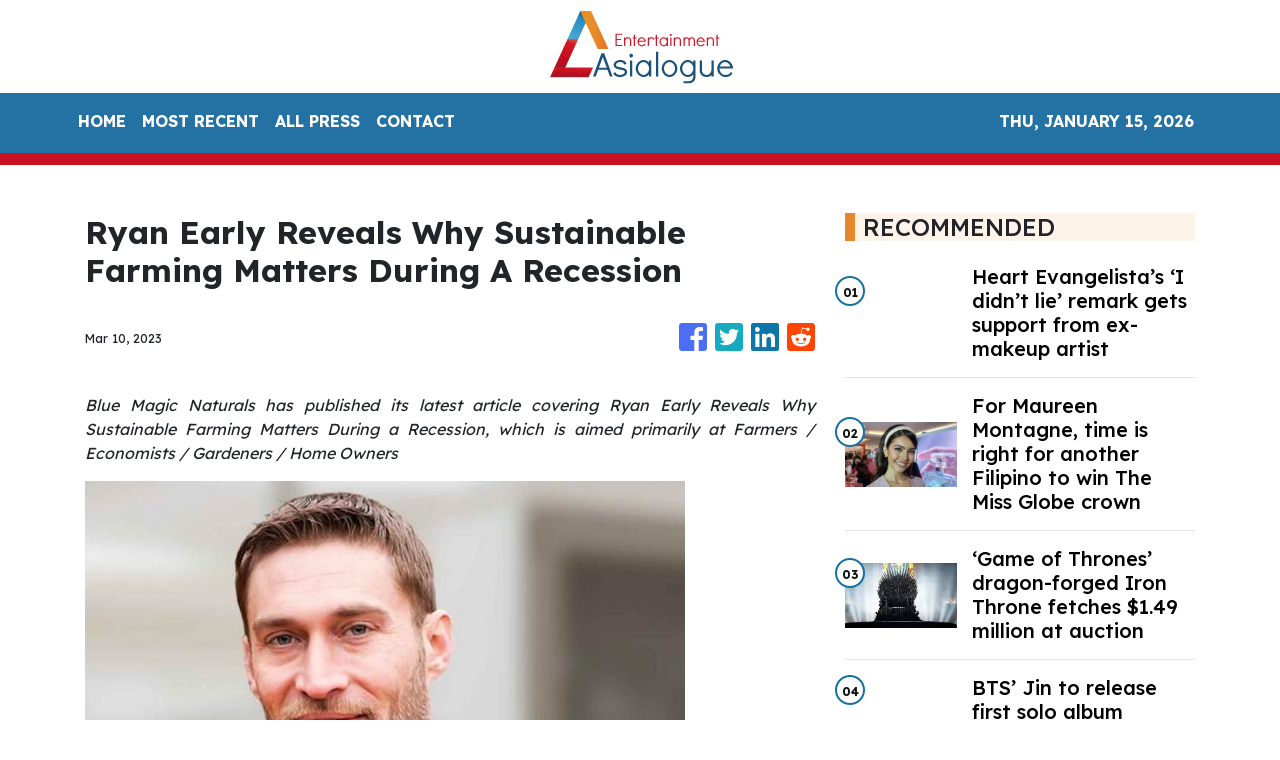

--- FILE ---
content_type: text/html; charset=utf-8
request_url: https://us-central1-vertical-news-network.cloudfunctions.net/get/fetch-include-rss
body_size: 22652
content:
[
  {
    "id": 58515213,
    "title": "Heart Evangelista’s ‘I didn’t lie’ remark gets support from ex-makeup artist",
    "summary": "Heart Evangelista dropped an intriguing remark about how she “did not lie,” eliciting a response from her former makeup artist and close friend Albert Kurniawan who vouched for it. The actress-fashion personality showed a photo of herself with her pet dog Panda through her Instagram page on Sunday, Oct. 13. While such a post is",
    "slug": "heart-evangelistas-i-didnt-lie-remark-gets-support-from-exmakeup-artist",
    "link": "https://entertainment.inquirer.net/581387/heart-evangelistas-i-didnt-lie-remark-gets-support-from-ex-makeup-artist",
    "date_published": "2024-10-15T11:02:11.000Z",
    "images": "https://entertainment.inquirer.net/files/2023/07/dotnet-banner-2023-07-31T140340.339.png",
    "categories": "1,10,11,61,1055",
    "img_id": "0",
    "caption": "",
    "country": "Philippines",
    "source_type": "rss",
    "source": "Inquirer.net"
  },
  {
    "id": 58502015,
    "title": "For Maureen Montagne, time is right for another Filipino to win The Miss Globe crown",
    "summary": "Since Ann Lorraine Colis won the title at The Miss Globe pageant in 2015, the Philippines has consistently garnered placements. But after her, only Maureen Montagne brought the crown back to the country in 2021. Montagne, who has had a colorful pageant “career” in both the Philippines and the United States before finally clinching her",
    "slug": "for-maureen-montagne-time-is-right-for-another-filipino-to-win-the-miss-globe-crown",
    "link": "https://entertainment.inquirer.net/581388/for-maureen-montagne-time-is-right-for-another-filipino-to-win-the-miss-globe-crown",
    "date_published": "2024-10-15T09:29:28.000Z",
    "images": "https://entertainment.inquirer.net/files/2024/10/4C6A1592-0BE0-4450-BC8C-1CA90909A672.jpeg",
    "categories": "1,10,11,61,1055",
    "img_id": "0",
    "caption": "",
    "country": "Philippines",
    "source_type": "rss",
    "source": "Inquirer.net"
  },
  {
    "id": 58502016,
    "title": "‘Game of Thrones’ dragon-forged Iron Throne fetches $1.49 million at auction",
    "summary": "“Game of Thrones” fans came out in droves to bid on hundreds of costumes, props and other items from the series in an auction that raked in over $21 million. From Thursday through Saturday, the Heritage Auctions event in Dallas featured over 900 lots including suits of armor, swords and weapons, jewelry and several other items of significance",
    "slug": "game-of-thrones-dragonforged-iron-throne-fetches-149-million-at-auction",
    "link": "https://entertainment.inquirer.net/581379/game-of-thrones-dragon-forged-iron-throne-fetches-1-49-million-at-auction",
    "date_published": "2024-10-15T08:37:04.000Z",
    "images": "https://entertainment.inquirer.net/files/2024/10/108B6395-DD4E-4AEB-9001-353939BDB4A6.jpeg",
    "categories": "1,10,11,61,1055",
    "img_id": "0",
    "caption": "",
    "country": "Philippines",
    "source_type": "rss",
    "source": "Inquirer.net"
  },
  {
    "id": 58502017,
    "title": "BTS’ Jin to release first solo album ‘Happy’ on Nov. 15",
    "summary": "BTS’ Jin is set to release his first solo album “Happy” on Nov. 15, two years after making his debut as a soloist. Jin’s solo album was announced by his agency BigHit Music in a Weverse statement on Monday night, Oct. 14. While details on its concept are yet to be revealed, the label said",
    "slug": "bts-jin-to-release-first-solo-album-happy-on-nov-15",
    "link": "https://entertainment.inquirer.net/581359/bts-jin-to-release-first-solo-album-happy-on-nov-15",
    "date_published": "2024-10-15T08:21:35.000Z",
    "images": "https://entertainment.inquirer.net/files/2024/10/BTS-Jin-album-Happy-10152024.png",
    "categories": "1,10,11,61,1055",
    "img_id": "0",
    "caption": "",
    "country": "Philippines",
    "source_type": "rss",
    "source": "Inquirer.net"
  },
  {
    "id": 58539787,
    "title": "Juan Karlos to headline first major concert at MOA Arena",
    "summary": "Celebrating his 10th anniversary in the industry, young OPM hitmaker Juan Karlos is scheduled to headline his first major concert titled “Juan Karlos LIVE” on Nov. 29 at the SM Mall of Asia Arena.",
    "slug": "juan-karlos-to-headline-first-major-concert-at-moa-arena",
    "link": "https://mb.com.ph/2024/10/15/juan-karlos-to-headline-first-major-concert-at-moa-arena",
    "date_published": "2024-10-15T06:51:10.000Z",
    "images": "https://images.mb.com.ph/production/Screenshot_2024_10_15_at_2_50_12_PM_c9585b0816.png",
    "categories": "1,10,11,61,1055",
    "img_id": "0",
    "caption": "",
    "country": "Philippines",
    "source_type": "rss",
    "source": "Manila Bulletin"
  },
  {
    "id": 58539788,
    "title": "Katrina Velarde shines at SiKAT V.3: A dazzling celebration of iconic male hits, reimagined",
    "summary": "In an unforgettable evening of music, Katrina Velarde once again proved her brilliance at SiKAT V.3, delivering a captivating performance filled with soulful renditions, powerful duets, and well-loved classics.",
    "slug": "katrina-velarde-shines-at-sikat-v3-a-dazzling-celebration-of-iconic-male-hits-reimagined",
    "link": "https://mb.com.ph/2024/10/15/katrina-velarde-shines-at-si-kat-v-3-a-dazzling-celebration-of-iconic-male-hits-reimagined",
    "date_published": "2024-10-15T06:39:16.000Z",
    "images": "https://images.mb.com.ph/production/Screenshot_2024_10_15_at_2_38_56_PM_bcdb8625d7.png",
    "categories": "1,10,11,61,1055",
    "img_id": "0",
    "caption": "",
    "country": "Philippines",
    "source_type": "rss",
    "source": "Manila Bulletin"
  },
  {
    "id": 58539789,
    "title": "GOSSIP GIRL: Direk Nijel de Mesa changes name, launches new actors",
    "summary": "Coming from his win as Best International Film Director for his movie \"Malditas in Maldives\" at the 2024 Jinseo Arigato International Film Festival, Direk Njel de Mesa threw a big “Change Name Party” to members of the press, industry bigwigs, actors, directors, and musicians.",
    "slug": "gossip-girl-direk-nijel-de-mesa-changes-name-launches-new-actors",
    "link": "https://mb.com.ph/2024/10/15/gossip-girl-direk-nijel-de-mesa-changes-name-launches-new-actors",
    "date_published": "2024-10-15T06:17:47.000Z",
    "images": "https://images.mb.com.ph/production/Screenshot_2024_10_15_at_2_08_25_PM_bcf502f9d9.png",
    "categories": "1,10,11,61,1055",
    "img_id": "0",
    "caption": "",
    "country": "Philippines",
    "source_type": "rss",
    "source": "Manila Bulletin"
  },
  {
    "id": 58527991,
    "title": "Kathryn Bernardo: Who Is the Mystery Guy in her Latest TikTok Video?",
    "summary": "Actress Kathryn Bernardo’s TikTok Video Hooks Netizens KATHRYN BERNARDO – The “Hello, Love, Again” actress took to TikTok a video that showed the hand of a mystery guy. One of the brightest stars in the Philippine showbiz industry now is Kathryn. Undeniably, at a young age, she is the celebrity who many people wish to ... Read more\nThe post Kathryn Bernardo: Who Is the Mystery Guy in her Latest TikTok Video? appeared first on PhilNews.",
    "slug": "kathryn-bernardo-who-is-the-mystery-guy-in-her-latest-tiktok-video",
    "link": "https://philnews.ph/2024/10/15/kathryn-bernardo-who-is-mystery-guy-latest-tiktok-video/",
    "date_published": "2024-10-15T05:30:29.000Z",
    "images": "",
    "categories": "1,10,11,61,1055",
    "img_id": "0",
    "caption": "",
    "country": "Philippines",
    "source_type": "rss",
    "source": "Philippine News"
  },
  {
    "id": 58515224,
    "title": "Kathryn Bernardo, Alden Richards Talk about Closeness while doing “Hello, Love Again”",
    "summary": "Alden Richards, Kathryn Bernardo More Comfortable Talking Now Kathryn Bernardo and Alden Richards compared their closeness when they filmed “Hello, Love, Goodbye” and “Hello, Love, Again”. Countless people await the release of Hello, Love, Again, the sequel of the 2019 hit film Hello, Love, Goodbye starred by Kathryn and Alden. It was directed by Cathy ... Read more\nThe post Kathryn Bernardo, Alden Richards Talk about Closeness while doing “Hello, Love Again” appeared first on PhilNews.",
    "slug": "kathryn-bernardo-alden-richards-talk-about-closeness-while-doing-hello-love-again",
    "link": "https://philnews.ph/2024/10/15/kathryn-bernardo-alden-richards-talk-about-closeness-doing-hello-love-again/",
    "date_published": "2024-10-15T03:02:40.000Z",
    "images": "",
    "categories": "1,10,11,61,1055",
    "img_id": "0",
    "caption": "",
    "country": "Philippines",
    "source_type": "rss",
    "source": "Philippine News"
  },
  {
    "id": 58462894,
    "title": "‘Request Sa Radyo’ is a reflection of how pain wrestles with solitude",
    "summary": "The first few minutes of “Request Sa Radyo” starts with an everyday routine. A woman — bundled up in winter clothes after a busy work day — returns home and sighs. But while being exhausted after a long day is nothing new, her deadpan expression and lifeless eyes, show the difficulty of navigating isolation and",
    "slug": "request-sa-radyo-is-a-reflection-of-how-pain-wrestles-with-solitude",
    "link": "https://entertainment.inquirer.net/581213/request-sa-radyo-is-a-reflection-of-how-pain-wrestles-with-solitude",
    "date_published": "2024-10-15T02:34:43.000Z",
    "images": "https://entertainment.inquirer.net/files/2024/10/Request-Sa-Radyo-Lea-Salonga-10142024-scaled.jpg",
    "categories": "1,10,11,61,1055",
    "img_id": "0",
    "caption": "",
    "country": "Philippines",
    "source_type": "rss",
    "source": "Inquirer.net"
  },
  {
    "id": 58515225,
    "title": "Seventeen’s new album ‘Spill the Feels’ sells 2.49 million copies on first day of release  ",
    "summary": "K-pop group Seventeen’s new mini-album “Spill the Feels” sold 2.49 million copies on the first day of release.",
    "slug": "seventeens-new-album-spill-the-feels-sells-249-million-copies-on-first-day-of-release-",
    "link": "https://mb.com.ph/2024/10/15/seventeen-s-new-album-spill-the-feels-sells-2-49-million-copies-on-first-day-of-release",
    "date_published": "2024-10-15T02:14:28.000Z",
    "images": "https://images.mb.com.ph/production/1_SEVENTEEN_Photo_credit_PLEDIS_Entertainment_A_563002016b.jpg",
    "categories": "1,10,11,61,1055",
    "img_id": "0",
    "caption": "",
    "country": "Philippines",
    "source_type": "rss",
    "source": "Manila Bulletin"
  },
  {
    "id": 58502018,
    "title": "Ogie Diaz Show Title ‘QuizMosa Same As TiktoClock Segment",
    "summary": "Ogie Diaz has a new show on TV5 Talent manager-vlogger Ogie Diaz recently announced that he has a new show titled Quizmosa and this is the same as the title of the segment in the Kapuso morning variety show TiktoClock. From being a YouTuber, with his showbiz talk show Showbiz Update, Ogie is set to ... Read more\nThe post Ogie Diaz Show Title ‘QuizMosa Same As TiktoClock Segment appeared first on PhilNews.",
    "slug": "ogie-diaz-show-title-quizmosa-same-as-tiktoclock-segment",
    "link": "https://philnews.ph/2024/10/15/ogie-diaz-show-title-quizmosa-same-as-tiktoclock-segment/",
    "date_published": "2024-10-15T01:37:46.000Z",
    "images": "",
    "categories": "1,10,11,61,1055",
    "img_id": "0",
    "caption": "",
    "country": "Philippines",
    "source_type": "rss",
    "source": "Philippine News"
  },
  {
    "id": 58502020,
    "title": "Disney+’s ‘Light Shop Keeper,’ starring Ju Ji-hoon, Park Bo-young, to debut in December",
    "summary": "Disney+ will premiere the supernatural mystery Korean drama “Light Shop Keeper” starring Ju Ji-hoon and Park Bo-young in December.",
    "slug": "disneys-light-shop-keeper-starring-ju-jihoon-park-boyoung-to-debut-in-december",
    "link": "https://mb.com.ph/2024/10/15/disney-s-light-shop-keeper-starring-ju-ji-hoon-park-bo-young-to-debut-in-december",
    "date_published": "2024-10-15T01:12:31.000Z",
    "images": "https://images.mb.com.ph/production/Light_Shop_Keeper1_80363483bf.jpg",
    "categories": "1,10,11,61,1055",
    "img_id": "0",
    "caption": "",
    "country": "Philippines",
    "source_type": "rss",
    "source": "Manila Bulletin"
  },
  {
    "id": 58462895,
    "title": "Marina Benipayo on dealing with depression",
    "summary": "Thank you for asking how I felt during those times,” said actress-ramp model Marina Benipayo when Lifestyle sought her for an interview a few weeks after actor Ricardo Cepeda, her partner of 13 years, was released following an 11-month incarceration. “Whenever anyone would ask how Richard was, I would say, ‘He’s okay but we cannot",
    "slug": "marina-benipayo-on-dealing-with-depression",
    "link": "https://entertainment.inquirer.net/581310/marina-benipayo-on-dealing-with-depression",
    "date_published": "2024-10-15T00:20:43.000Z",
    "images": "https://entertainment.inquirer.net/files/2024/10/Marina-Benipayo-15October2024.jpg",
    "categories": "1,10,11,61,1055",
    "img_id": "0",
    "caption": "",
    "country": "Philippines",
    "source_type": "rss",
    "source": "Inquirer.net"
  },
  {
    "id": 58502021,
    "title": "K-pop idol group ENHYPEN to make comeback in November ",
    "summary": "K-pop boy band ENHYPEN announced their comeback next month.",
    "slug": "kpop-idol-group-enhypen-to-make-comeback-in-november-",
    "link": "https://mb.com.ph/2024/10/15/k-pop-idol-group-enhypen-to-make-comeback-in-november",
    "date_published": "2024-10-15T00:20:09.000Z",
    "images": "https://images.mb.com.ph/production/ENHYPEN_1_0320985745.jpg",
    "categories": "1,10,11,61,1055",
    "img_id": "0",
    "caption": "",
    "country": "Philippines",
    "source_type": "rss",
    "source": "Manila Bulletin"
  },
  {
    "id": 58462896,
    "title": "Love Knots, October 15, 2024",
    "summary": "",
    "slug": "love-knots-october-15-2024",
    "link": "https://entertainment.inquirer.net/581304/love-knots-october-15-2024",
    "date_published": "2024-10-15T00:15:48.000Z",
    "images": "https://entertainment.inquirer.net/files/2024/10/LoveKnots10152024.jpg",
    "categories": "1,10,11,61,1055",
    "img_id": "0",
    "caption": "",
    "country": "Philippines",
    "source_type": "rss",
    "source": "Inquirer.net"
  },
  {
    "id": 58462897,
    "title": "Tuldok, October 15, 2024",
    "summary": "",
    "slug": "tuldok-october-15-2024",
    "link": "https://entertainment.inquirer.net/581306/tuldok-october-15-2024",
    "date_published": "2024-10-15T00:10:50.000Z",
    "images": "https://entertainment.inquirer.net/files/2024/10/ItoTuldok10152024.jpg",
    "categories": "1,10,11,61,1055",
    "img_id": "0",
    "caption": "",
    "country": "Philippines",
    "source_type": "rss",
    "source": "Inquirer.net"
  },
  {
    "id": 58462898,
    "title": "Crazy Jhenny, October 15, 2024",
    "summary": "",
    "slug": "crazy-jhenny-october-15-2024",
    "link": "https://entertainment.inquirer.net/581298/crazy-jhenny-october-15-2024",
    "date_published": "2024-10-15T00:05:56.000Z",
    "images": "https://entertainment.inquirer.net/files/2024/10/CrazyJhenny10152024-scaled.jpg",
    "categories": "1,10,11,61,1055",
    "img_id": "0",
    "caption": "",
    "country": "Philippines",
    "source_type": "rss",
    "source": "Inquirer.net"
  },
  {
    "id": 58502019,
    "title": "KC Concepcion Reveals Secret to Transformation: See Her Effective Workout Routine",
    "summary": "KC Concepcion Shares Effective Workout Routine KC CONCEPCION – Actress and singer KC Concepcion revealed her effective workout routine. KC Concepcion, a well-known actress, endorser, businesswoman, and vlogger in the Philippines, has recently shared insights into her fitness journey through her Instagram account. As the daughter of Philippine entertainment icons Sharon Cuneta and Gabby Concepcion, ... Read more\nThe post KC Concepcion Reveals Secret to Transformation: See Her Effective Workout Routine appeared first on PhilNews.",
    "slug": "kc-concepcion-reveals-secret-to-transformation-see-her-effective-workout-routine",
    "link": "https://philnews.ph/2024/10/15/kc-concepcion-reveals-secret-to-transformation-see-her-effective-workout-routine/",
    "date_published": "2024-10-15T00:02:48.000Z",
    "images": "",
    "categories": "1,10,11,61,1055",
    "img_id": "0",
    "caption": "",
    "country": "Philippines",
    "source_type": "rss",
    "source": "Philippine News"
  },
  {
    "id": 58502022,
    "title": "Alex Gonzaga ready to have a baby: 'Anytime pwede na po tayong mabuntis'",
    "summary": "Actress and social media darling Alex Gonzaga has expressed her readiness to start a family after undergoing a series of recent tests to ensure her health and well-being.",
    "slug": "alex-gonzaga-ready-to-have-a-baby-anytime-pwede-na-po-tayong-mabuntis",
    "link": "https://mb.com.ph/2024/10/14/alex-gonzaga-ready-to-have-a-baby-anytime-pwede-na-po-tayong-mabuntis",
    "date_published": "2024-10-14T23:58:49.000Z",
    "images": "https://images.mb.com.ph/production/Screenshot_2024_10_15_at_7_56_19_AM_84634fc4c9.png",
    "categories": "1,10,11,61,1055",
    "img_id": "0",
    "caption": "",
    "country": "Philippines",
    "source_type": "rss",
    "source": "Manila Bulletin"
  },
  {
    "id": 58502023,
    "title": "WATCH: Forest Lake 'Paliwanag' set to light up our view on memorial parks",
    "summary": "There are few topics that are regarded by Filipinos with more unease and discomfort than the process of death and dying. End-of-life concerns are often glossed over in a culture that appears more engaged in rituals that celebrate life and longevity.",
    "slug": "watch-forest-lake-paliwanag-set-to-light-up-our-view-on-memorial-parks",
    "link": "https://mb.com.ph/2024/10/14/watch-forest-lake-paliwanag-set-to-light-up-our-view-on-memorial-parks",
    "date_published": "2024-10-14T23:52:00.000Z",
    "images": "https://images.mb.com.ph/production/11_4688c71d5a.jpg",
    "categories": "1,10,11,61,1055",
    "img_id": "0",
    "caption": "",
    "country": "Philippines",
    "source_type": "rss",
    "source": "Manila Bulletin"
  },
  {
    "id": 58488810,
    "title": "Liza Soberano’s Jaw-Dropping Hair Transformation Leaves Fans in Awe",
    "summary": "Liza Soberano Drastic Change In Hairstyle Becomes Hot Topic LIZA SOBERANO – Fil-Am actress Liza Soberano’s short hair look for the Preview leaves fans in awe. Liza Soberano has once again captured the attention of netizens, causing a social media frenzy with her latest transformation. On October 14, 2024, a video of the actress sporting ... Read more\nThe post Liza Soberano’s Jaw-Dropping Hair Transformation Leaves Fans in Awe appeared first on PhilNews.",
    "slug": "liza-soberanos-jawdropping-hair-transformation-leaves-fans-in-awe",
    "link": "https://philnews.ph/2024/10/15/liza-soberano-jaw-dropping-hair-transformation-leaves-fans-in-awe/",
    "date_published": "2024-10-14T23:38:35.000Z",
    "images": "",
    "categories": "1,10,11,61,1055",
    "img_id": "0",
    "caption": "",
    "country": "Philippines",
    "source_type": "rss",
    "source": "Philippine News"
  },
  {
    "id": 58488812,
    "title": "LANY in Manila: 'This is the biggest show of our lives! Mahal kita sobra!' ",
    "summary": "From making headlines at music festivals in 2017 to making a debut at their biggest venue yet, LANY gave their Filipino fans a night to remember as they performed their hits at the Philippine Arena in Bulacan on Saturday, Oct. 12.",
    "slug": "lany-in-manila-this-is-the-biggest-show-of-our-lives-mahal-kita-sobra-",
    "link": "https://mb.com.ph/2024/10/14/lany-in-manila-this-is-the-biggest-show-of-our-lives-mahal-kita-sobra-1",
    "date_published": "2024-10-14T23:07:06.000Z",
    "images": "https://images.mb.com.ph/production/Pau_Klein_of_LANY_e8363de335.jpg",
    "categories": "1,10,11,61,1055",
    "img_id": "0",
    "caption": "",
    "country": "Philippines",
    "source_type": "rss",
    "source": "Manila Bulletin"
  },
  {
    "id": 58488811,
    "title": "Kathryn Bernardo’s New TikTok Video Goes Viral",
    "summary": "Watch Kathryn Bernardo’s New TikTok Video Here KATHRYN BERNARDO – The new TikTok video of Kapamilya actress Kathryn Bernardo went viral on social media. Kathryn Bernardo, one of the most popular and acclaimed Filipina actresses, continues to captivate her fans both on and off the screen. Known for her impressive film and television career, Kathryn ... Read more\nThe post Kathryn Bernardo’s New TikTok Video Goes Viral appeared first on PhilNews.",
    "slug": "kathryn-bernardos-new-tiktok-video-goes-viral",
    "link": "https://philnews.ph/2024/10/15/kathryn-bernardo-new-tiktok-video-goes-viral/",
    "date_published": "2024-10-14T22:53:19.000Z",
    "images": "",
    "categories": "1,10,11,61,1055",
    "img_id": "0",
    "caption": "",
    "country": "Philippines",
    "source_type": "rss",
    "source": "Philippine News"
  },
  {
    "id": 58488813,
    "title": "Carlos Yulo's therapist bares how she was hired by Willie Revillame",
    "summary": "TV host Willie Revillame has hired two-time Olympian Carlos Yulo's sports therapist to help him with his overall fitness in running for senator in the 2025 elections.",
    "slug": "carlos-yulos-therapist-bares-how-she-was-hired-by-willie-revillame",
    "link": "https://mb.com.ph/2024/10/14/carlos-yulo-s-therapist-bares-how-she-was-hired-by-willie-revillame",
    "date_published": "2024-10-14T22:50:12.000Z",
    "images": "https://images.mb.com.ph/production/Screenshot_2024_10_15_at_6_49_48_AM_8a8a2ac985.png",
    "categories": "1,10,11,61,1055",
    "img_id": "0",
    "caption": "",
    "country": "Philippines",
    "source_type": "rss",
    "source": "Manila Bulletin"
  },
  {
    "id": 58450498,
    "title": "Seventeen’s 12th EP ‘Spill the Feels’ is a reminder to share unsaid feelings",
    "summary": "Seventeen released their 12th mini-album “Spill the Feels,” which is a continuation of the K-pop boy group’s goal to encourage their listeners to live with “deepened authenticity and authenticity.” The EP — which is an anagram of the phrase “I Felt Helpless” — was dropped on Monday, October 14, and contains six tracks: “Eyes On",
    "slug": "seventeens-12th-ep-spill-the-feels-is-a-reminder-to-share-unsaid-feelings",
    "link": "https://entertainment.inquirer.net/581336/seventeens-12th-ep-spill-the-feels-is-a-reminder-to-share-unsaid-feelings",
    "date_published": "2024-10-14T22:21:28.000Z",
    "images": "https://entertainment.inquirer.net/files/2024/10/Seventeen-Spill-The-Feels-concept-photo-10142024.jpg",
    "categories": "1,10,11,61,1055",
    "img_id": "0",
    "caption": "",
    "country": "Philippines",
    "source_type": "rss",
    "source": "Inquirer.net"
  },
  {
    "id": 58462899,
    "title": "Vice Ganda To Ion-Jackie Rumors: “Abangan after 9 months!”",
    "summary": "Here’s a teasing remark from Vice Ganda regarding this rumor. Jackie Gonzaga and Ion Perez are rumored to having a child together and recently, here’s a remark from Vice Ganda joking about the matter. Rumors are no longer strangers to famous personalities. Every day, there are rumors but those who know their truths exert effort ... Read more\nThe post Vice Ganda To Ion-Jackie Rumors: “Abangan after 9 months!” appeared first on PhilNews.",
    "slug": "vice-ganda-to-ionjackie-rumors-abangan-after-9-months",
    "link": "https://philnews.ph/2024/10/15/vice-ganda-ion-jackie-rumors-abangan-after-9-months/",
    "date_published": "2024-10-14T18:21:33.000Z",
    "images": "",
    "categories": "1,10,11,61,1055",
    "img_id": "0",
    "caption": "",
    "country": "Philippines",
    "source_type": "rss",
    "source": "Philippine News"
  },
  {
    "id": 58423870,
    "title": "First look at Vic Sotto, Piolo Pascual’s MMFF 2024 entry ‘The Kingdom’",
    "summary": "Vic Sotto and Piolo Pascual treated fans to a sneak peek of their upcoming film “The Kingdom,” a confirmed entry to the 50th Metro Manila Film Festival (MMFF). Photos of Sotto and Pascual portraying their respective characters in the movie were uploaded by MQuest Ventures on its Facebook page on Monday, October 7. Perched on",
    "slug": "first-look-at-vic-sotto-piolo-pascuals-mmff-2024-entry-the-kingdom",
    "link": "https://entertainment.inquirer.net/581303/take-a-first-look-at-vic-sotto-piolo-pascuals-mmff-2024-entry-the-kingdom",
    "date_published": "2024-10-14T18:11:04.000Z",
    "images": "https://entertainment.inquirer.net/files/2024/10/Vic-Sotto-Piolo-Pascual-The-Kingdom-teasers-10142024-1.png",
    "categories": "1,10,11,61,1055",
    "img_id": "0",
    "caption": "",
    "country": "Philippines",
    "source_type": "rss",
    "source": "Inquirer.net"
  },
  {
    "id": 58410604,
    "title": "Maja Salvador makes ‘ASAP’ comeback after pregnancy",
    "summary": "Five months after giving birth to her daughter Maria, Maja Salvador is back on the dance floor, as she showed off her sharp moves on the “ASAP” stage. Salvador, who turned 36 last week, made a fiery comeback to the Sunday noontime show on its October 13 episode in a special production number to celebrate",
    "slug": "maja-salvador-makes-asap-comeback-after-pregnancy",
    "link": "https://entertainment.inquirer.net/581281/maja-salvador-makes-asap-comeback-after-pregnancy",
    "date_published": "2024-10-14T17:57:46.000Z",
    "images": "https://entertainment.inquirer.net/files/2024/10/Maja-Salvador-ASAP-10142024.png",
    "categories": "1,10,11,61,1055",
    "img_id": "0",
    "caption": "",
    "country": "Philippines",
    "source_type": "rss",
    "source": "Inquirer.net"
  },
  {
    "id": 58410605,
    "title": "Alex Gonzaga says body in better condition, ready to conceive baby",
    "summary": "Alex Gonzaga declared that her body is in a much better condition to conceive, after several failed pregnancies with  husband, Lipa City Councilor Mikee Morada. At a press conference, Gonzaga shared that she previously went through another in vitro fertilization (IVF) and lymphocyte immunization therapy (LIT) procedure, to prepare herself for pregnancy. The actress-internet personality",
    "slug": "alex-gonzaga-says-body-in-better-condition-ready-to-conceive-baby",
    "link": "https://entertainment.inquirer.net/581181/alex-gonzaga-says-body-in-better-condition-ready-to-conceive-baby",
    "date_published": "2024-10-14T17:45:07.000Z",
    "images": "https://entertainment.inquirer.net/files/2024/10/Alex-Gonzaga-ready-to-get-pregnant-10142024.png",
    "categories": "1,10,11,61,1055",
    "img_id": "0",
    "caption": "",
    "country": "Philippines",
    "source_type": "rss",
    "source": "Inquirer.net"
  },
  {
    "id": 58462900,
    "title": "Kathryn Bernardo Asks “Palagi” As Official Theme Song Of “Hello, Love, Again”",
    "summary": "It was Kathryn Bernardo who picked the song “Palagi”. TJ Monterde’s “Palagi” was released in 2023 and actress Kathryn Bernardo messaged him to make this song the OST of “Hello, Love, Again”. The heartfelt lyrics and emotional depth of the song “Palagi” written by singer-songwriter TJ Monterde for his wife KZ Tandingan are loved by ... Read more\nThe post Kathryn Bernardo Asks “Palagi” As Official Theme Song Of “Hello, Love, Again” appeared first on PhilNews.",
    "slug": "kathryn-bernardo-asks-palagi-as-official-theme-song-of-hello-love-again",
    "link": "https://philnews.ph/2024/10/15/kathryn-bernardo-asks-palagi-official-theme-song-hello-love-again/",
    "date_published": "2024-10-14T17:07:13.000Z",
    "images": "",
    "categories": "1,10,11,61,1055",
    "img_id": "0",
    "caption": "",
    "country": "Philippines",
    "source_type": "rss",
    "source": "Philippine News"
  },
  {
    "id": 58462901,
    "title": "Vice Ganda Revealed How It’s Showtime Saved Jhong Hilario’s Career",
    "summary": "In a press conference, Vice Ganda revealed this. It’s Showtime host Vice Ganda revealed how the ABS-CBN noontime show saved the career of host-actor Jhong Hilario. It is known to many that the biggest break of comedian superstar Vice Ganda on television was the ABS-CBN noontime show It’s Showtime. He started as a judge until ... Read more\nThe post Vice Ganda Revealed How It’s Showtime Saved Jhong Hilario’s Career appeared first on PhilNews.",
    "slug": "vice-ganda-revealed-how-its-showtime-saved-jhong-hilarios-career",
    "link": "https://philnews.ph/2024/10/15/vice-ganda-revealed-how-its-showtime-saved-jhong-hilarios-career/",
    "date_published": "2024-10-14T16:05:01.000Z",
    "images": "",
    "categories": "1,10,11,61,1055",
    "img_id": "0",
    "caption": "",
    "country": "Philippines",
    "source_type": "rss",
    "source": "Philippine News"
  },
  {
    "id": 58397354,
    "title": "BTS’ J-Hope to be discharged from military; agency urges fans to stop visiting site",
    "summary": "BTS’s J-Hope is set to be discharged from the military on October 17, and his group’s label. BigHit Music, urged fans to refrain from visiting the site where he will be released from service. BigHit made the announcement in a statement on the fan community platform Weverse on Monday, October 14, saying J-Hope is “close",
    "slug": "bts-jhope-to-be-discharged-from-military-agency-urges-fans-to-stop-visiting-site",
    "link": "https://entertainment.inquirer.net/581263/bts-j-hope-to-be-discharged-from-military-agency-urges-fans-to-stop-visiting-site",
    "date_published": "2024-10-14T15:21:50.000Z",
    "images": "https://entertainment.inquirer.net/files/2024/10/BTS-J-Hope-discharge-10142024.png",
    "categories": "1,10,11,61,1055",
    "img_id": "0",
    "caption": "",
    "country": "Philippines",
    "source_type": "rss",
    "source": "Inquirer.net"
  },
  {
    "id": 58397355,
    "title": "Willie Revillame hires Carlos Yulo’s personal trainer for health reasons",
    "summary": "After announcing his senatorial candidacy, Willie Revillame is seeking the help of Hazel Calawod, who served as the personal trainer of two-time Olympic gold medalist Carlos Yulo, to prepare for an unspecified “commitment.” On his Facebook page on Sunday, October 13, Revillame shared a photo of himself in what appeared to be a workout session",
    "slug": "willie-revillame-hires-carlos-yulos-personal-trainer-for-health-reasons",
    "link": "https://entertainment.inquirer.net/581248/willie-revillame-hires-carlos-yulos-personal-trainer-for-health-reasons",
    "date_published": "2024-10-14T15:07:36.000Z",
    "images": "https://entertainment.inquirer.net/files/2024/10/Willie-Revillame-new-trainer-10142024.png",
    "categories": "1,10,11,61,1055",
    "img_id": "0",
    "caption": "",
    "country": "Philippines",
    "source_type": "rss",
    "source": "Inquirer.net"
  },
  {
    "id": 58385927,
    "title": "Kathryn Bernardo, Paulo Avelino, Cedrick Juan among 26th Gawad Pasado winners",
    "summary": "Kathryn Bernardo, Paulo Avelino, and Cedrick Juan were among the celebrities who were recognized at the 26th edition of the Gawad Pasado Awards held at the Philippine Christian University on Saturday, October 12. Bernardo and Juan bagged the PinakaPASADOng Aktres and PinakaPASADOng Aktor awards, respectively, at the star-studded ceremony. Meanwhile, Avelino was named the PinakaPASADOng",
    "slug": "kathryn-bernardo-paulo-avelino-cedrick-juan-among-26th-gawad-pasado-winners",
    "link": "https://entertainment.inquirer.net/581219/kathryn-bernardo-paulo-avelino-cedrick-juan-among-26th-gawad-pasado-winners",
    "date_published": "2024-10-14T13:25:36.000Z",
    "images": "https://entertainment.inquirer.net/files/2024/10/Kathryn-Bernardo-Paulo-Avelino-Cedrick-Juan-10142024.png",
    "categories": "1,10,11,61,1055",
    "img_id": "0",
    "caption": "",
    "country": "Philippines",
    "source_type": "rss",
    "source": "Inquirer.net"
  },
  {
    "id": 58385928,
    "title": "Kyle Chandler, Aaron Pierre take on iconic Green Lantern roles in HBO miniseries",
    "summary": "The Green Lantern Corps will finally have their mini-series titled “Lanterns.” The HBO miniseries will revolve around arguably the two most popular Green Lantern Corps members, Hal Jordan and John Stewart. Kyle Chandler has been cast to portray Green Lantern, Hal Jordan, and Aaron Pierre as Green Lantern, John Stewart. The Green Lantern Corps can",
    "slug": "kyle-chandler-aaron-pierre-take-on-iconic-green-lantern-roles-in-hbo-miniseries",
    "link": "https://entertainment.inquirer.net/581246/kyle-chandler-aaron-pierre-take-on-iconic-green-lantern-roles-in-hbo-miniseries",
    "date_published": "2024-10-14T13:22:04.000Z",
    "images": "https://entertainment.inquirer.net/files/2024/10/Screenshot-2024-10-14-at-12.58.49 PM.png",
    "categories": "1,10,11,61,1055",
    "img_id": "0",
    "caption": "",
    "country": "Philippines",
    "source_type": "rss",
    "source": "Inquirer.net"
  },
  {
    "id": 58385929,
    "title": "Seunghan’s departure from RIIZE hit by fans",
    "summary": "The sudden departure of Seunghan from K-pop boy group RIIZE was hit by fans on social media, with many calling out their label SM Entertainment for not managing his 10-month hiatus properly. Two days after Seunghan’s supposed return was confirmed, SM announced that he would officially leave the group on October 13. The label also",
    "slug": "seunghans-departure-from-riize-hit-by-fans",
    "link": "https://entertainment.inquirer.net/581222/seunghan-departure-from-riize-hit-with-backlash-from-international-fans",
    "date_published": "2024-10-14T12:12:53.000Z",
    "images": "https://entertainment.inquirer.net/files/2024/10/Seunghan-departure-backlash-10142024.png",
    "categories": "1,10,11,61,1055",
    "img_id": "0",
    "caption": "",
    "country": "Philippines",
    "source_type": "rss",
    "source": "Inquirer.net"
  },
  {
    "id": 58373093,
    "title": "Hiyas ng Pilipinas 2024 crown goes to Koronadal’s Marela Glospeah Juaman",
    "summary": "Mindanao scored a back-to-back win in the 2024 Hiyas ng Pilipinas pageant when Koronadal City’s Marela Glospeah Juaman inherited the crown from last year’s winner Fatima Kate Bisan who hails from Sarangani. Juaman bested 44 other aspirants at the grand coronation show held at the SM North Edsa Skydome in Quezon City on Sunday night,",
    "slug": "hiyas-ng-pilipinas-2024-crown-goes-to-koronadals-marela-glospeah-juaman",
    "link": "https://entertainment.inquirer.net/581227/hiyas-ng-pilipinas-2024-crown-goes-to-koronadals-marela-glospeah-juaman",
    "date_published": "2024-10-14T10:25:12.000Z",
    "images": "https://entertainment.inquirer.net/files/2024/10/Screenshot-2024-10-14-at-10.03.12 AM.png",
    "categories": "1,10,11,61,1055",
    "img_id": "0",
    "caption": "",
    "country": "Philippines",
    "source_type": "rss",
    "source": "Inquirer.net"
  },
  {
    "id": 58410613,
    "title": "LANY shines the spotlight on Cebu with a three-day concert",
    "summary": "Formed in 2015, the pop-rock band LANY, composed of Paul Klein and Jake Goss, has taken the music world by storm with a distinctive sound characterized by introspective lyrics and synth-driven backbeats.",
    "slug": "lany-shines-the-spotlight-on-cebu-with-a-threeday-concert",
    "link": "https://mb.com.ph/2024/10/14/lany-shines-the-spotlight-on-cebu-with-a-three-day-concert",
    "date_published": "2024-10-14T07:53:07.000Z",
    "images": "https://images.mb.com.ph/production/Screenshot_2024_10_14_at_3_52_37_PM_37a0b0d505.png",
    "categories": "1,10,11,61,1055",
    "img_id": "0",
    "caption": "",
    "country": "Philippines",
    "source_type": "rss",
    "source": "Manila Bulletin"
  },
  {
    "id": 58397366,
    "title": "Lee Hanee, ‘Queen of Tears’ win at 15th Korea Drama Awards ",
    "summary": "Korean actress Lee Hanee, aka Honey Lee, bagged the grand prize and “Queen of Tears” won best drama at the 15th Korea Drama Awards held at the Gyeongnam Culture and Arts Center in Jinju in South Gyeongsang Province on Oct. 12.",
    "slug": "lee-hanee-queen-of-tears-win-at-15th-korea-drama-awards-",
    "link": "https://mb.com.ph/2024/10/14/lee-hanee-queen-of-tears-win-at-15th-korea-drama-awards",
    "date_published": "2024-10-14T06:18:14.000Z",
    "images": "https://images.mb.com.ph/production/KDF_4_A_6655f35386.jpg",
    "categories": "1,10,11,61,1055",
    "img_id": "0",
    "caption": "",
    "country": "Philippines",
    "source_type": "rss",
    "source": "Manila Bulletin"
  },
  {
    "id": 58373104,
    "title": "AUDIOJUNKIE: The short but extremely sexy Sabrina Carpenter",
    "summary": "“Oh, I leave quite an impression…five feet to be exact” – from the song “Taste” by Sabrina Carpenter.",
    "slug": "audiojunkie-the-short-but-extremely-sexy-sabrina-carpenter",
    "link": "https://mb.com.ph/2024/10/14/audiojunkie-the-short-but-extremely-sexy-sabrina-carpenter",
    "date_published": "2024-10-14T02:48:14.000Z",
    "images": "https://images.mb.com.ph/production/sabrina_carpenter_from_Facebook_3906f2b07e.jpg",
    "categories": "1,10,11,61,1055",
    "img_id": "0",
    "caption": "",
    "country": "Philippines",
    "source_type": "rss",
    "source": "Manila Bulletin"
  },
  {
    "id": 58373102,
    "title": "Jillian Ward Speaks on Mystery Guy: “Gusto niya din daw ako pero ‘di ko sinasabi sa kanya na gusto din kita”",
    "summary": "Abot Kamay na Pangarap Actress Jillian Ward Shares Some Details on Love Life JILLIAN WARD – The Kapuso actress admitted that she has a crush and the mystrery guy also likes her but he does not know her side. In the Philippine showbiz industry now, Jillian is one of the stars under the GMA-7 network. ... Read more\nThe post Jillian Ward Speaks on Mystery Guy: “Gusto niya din daw ako pero ‘di ko sinasabi sa kanya na gusto din kita” appeared first on PhilNews.",
    "slug": "jillian-ward-speaks-on-mystery-guy-gusto-niya-din-daw-ako-pero-di-ko-sinasabi-sa-kanya-na-gusto-din-kita",
    "link": "https://philnews.ph/2024/10/14/jillian-ward-speaks-mystery-guy-gusto-niya-din-daw-ako-pero-di-ko-sinasabi/",
    "date_published": "2024-10-14T02:45:45.000Z",
    "images": "",
    "categories": "1,10,11,61,1055",
    "img_id": "0",
    "caption": "",
    "country": "Philippines",
    "source_type": "rss",
    "source": "Philippine News"
  },
  {
    "id": 58373105,
    "title": "Anime series ‘One Piece’ to go on hiatus, set to return next year ",
    "summary": "Toei Animation announced that the legendary anime series “One Piece” will be embarking on a hiatus following the release of episode 1122.",
    "slug": "anime-series-one-piece-to-go-on-hiatus-set-to-return-next-year-",
    "link": "https://mb.com.ph/2024/10/14/anime-series-one-piece-to-go-hiatus-set-to-return-next-year",
    "date_published": "2024-10-14T02:41:11.000Z",
    "images": "https://images.mb.com.ph/production/One_Piece1_4bf7f8b4f9.jpg",
    "categories": "1,10,11,61,1055",
    "img_id": "0",
    "caption": "",
    "country": "Philippines",
    "source_type": "rss",
    "source": "Manila Bulletin"
  },
  {
    "id": 58373103,
    "title": "VIDEO: Sunshine Cruz Proudly Shares Chesca’s First Runway Walk",
    "summary": "Sunshine Cruz Shares Daughter Chesca’s First Runway Walk SUNSHINE CRUZ – Celebrity mom Sunshine Cruz proudly shared daughter Chesca’s first runway walk. Sunshine Cruz, born on July 18, 1977, in Manila, Philippines, is a renowned Filipina actress and singer. She hails from the famous Cruz family, a household name in the Philippine entertainment industry. Sunshine ... Read more\nThe post VIDEO: Sunshine Cruz Proudly Shares Chesca’s First Runway Walk appeared first on PhilNews.",
    "slug": "video-sunshine-cruz-proudly-shares-chescas-first-runway-walk",
    "link": "https://philnews.ph/2024/10/14/sunshine-cruz-proudly-shares-chescas-first-runway-walk/",
    "date_published": "2024-10-14T02:21:57.000Z",
    "images": "",
    "categories": "1,10,11,61,1055",
    "img_id": "0",
    "caption": "",
    "country": "Philippines",
    "source_type": "rss",
    "source": "Philippine News"
  },
  {
    "id": 58373106,
    "title": "Marian Rivera reveals heart-to-heart talk with Dingdong Dantes on politics",
    "summary": "With just seven months remaining until the 2025 national elections, Filipinos have initiated the crucial task of carefully choosing their preferred candidates to lead the nation.",
    "slug": "marian-rivera-reveals-hearttoheart-talk-with-dingdong-dantes-on-politics",
    "link": "https://mb.com.ph/2024/10/14/marian-rivera-reveals-heart-to-heart-talk-with-dingdong-dantes-on-politics",
    "date_published": "2024-10-14T02:20:10.000Z",
    "images": "https://images.mb.com.ph/production/Screenshot_2024_10_14_at_10_14_51_AM_b67a9ead3d.png",
    "categories": "1,10,11,61,1055",
    "img_id": "0",
    "caption": "",
    "country": "Philippines",
    "source_type": "rss",
    "source": "Manila Bulletin"
  },
  {
    "id": 58373107,
    "title": "BTS’ J-Hope to be discharged from the military on Oct. 17; fans establish garden in Seoul",
    "summary": "BTS member J-Hope will be discharged from the military on Oct. 17, the second member of the K-pop group to complete military service.",
    "slug": "bts-jhope-to-be-discharged-from-the-military-on-oct-17-fans-establish-garden-in-seoul",
    "link": "https://mb.com.ph/2024/10/14/bts-j-hope-to-be-discharged-from-the-military-on-oct-17-fans-establish-garden-in-seoul",
    "date_published": "2024-10-14T01:58:13.000Z",
    "images": "https://images.mb.com.ph/production/JHOPE_2_c99fd8a104.jpg",
    "categories": "1,10,11,61,1055",
    "img_id": "0",
    "caption": "",
    "country": "Philippines",
    "source_type": "rss",
    "source": "Manila Bulletin"
  },
  {
    "id": 58359866,
    "title": "Vina Morales’s Daughter Ceana Stuns as the Prettiest Cheerleader at La Salle Greenhills!",
    "summary": "You Won’t Believe How Stunning Vina Morales’s Daughter Ceana Looks as a Cheerleader! VINA MORALES – Actress and singer Vina Morales shared photos and videos with her stunning daughter Ceana on social media. Actress and singer Vina Morales has always been a proud and loving mother to her daughter, Ceana. Recently, she took to Instagram ... Read more\nThe post Vina Morales’s Daughter Ceana Stuns as the Prettiest Cheerleader at La Salle Greenhills! appeared first on PhilNews.",
    "slug": "vina-moraless-daughter-ceana-stuns-as-the-prettiest-cheerleader-at-la-salle-greenhills",
    "link": "https://philnews.ph/2024/10/14/vina-morales-daughter-ceana-stuns-as-the-prettiest-cheerleader-at-la-salle-greenhills/",
    "date_published": "2024-10-14T01:13:55.000Z",
    "images": "",
    "categories": "1,10,11,61,1055",
    "img_id": "0",
    "caption": "",
    "country": "Philippines",
    "source_type": "rss",
    "source": "Philippine News"
  },
  {
    "id": 58359868,
    "title": "This Is Project X: A sizzling fashion show with the hottest VMX crushes",
    "summary": "As the Philippines's no.1 video streaming platform hits an unprecedented 12 million subscribers in 2024, so too will the hotness level be notched even higher than the maximum as they take the show on the road with Project X, a sizzling fashion show featuring the newest and the hottest VMX crushes.",
    "slug": "this-is-project-x-a-sizzling-fashion-show-with-the-hottest-vmx-crushes",
    "link": "https://mb.com.ph/2024/10/14/this-is-project-x-a-sizzling-fashion-show-with-the-hottest-vmx-crushes",
    "date_published": "2024-10-14T00:20:04.000Z",
    "images": "https://images.mb.com.ph/production/viva_5061a05c88.jpg",
    "categories": "1,10,11,61,1055",
    "img_id": "0",
    "caption": "",
    "country": "Philippines",
    "source_type": "rss",
    "source": "Manila Bulletin"
  },
  {
    "id": 58308311,
    "title": "Seunghan to officially leave RIIZE",
    "summary": "Two days after Seunghan’s return to RIIZE was confirmed after a 10-month hiatus, SM Entertainment announced that he would officially leave the group. SM and the group’s production division, Wizard Production, announced Seunghan’s departure from the septet in a statement on its social media platforms on Sunday night, October 13. “We sincerely apologize for hurting",
    "slug": "seunghan-to-officially-leave-riize",
    "link": "https://entertainment.inquirer.net/581205/seunghan-to-officially-leave-riize",
    "date_published": "2024-10-14T00:18:05.000Z",
    "images": "https://entertainment.inquirer.net/files/2024/10/Seunghan-to-officially-leave-RIIZE-for-good-10142024.png",
    "categories": "1,10,11,61,1055",
    "img_id": "0",
    "caption": "",
    "country": "Philippines",
    "source_type": "rss",
    "source": "Inquirer.net"
  },
  {
    "id": 58308312,
    "title": "Crazy Jhenny, October 14, 2024",
    "summary": "",
    "slug": "crazy-jhenny-october-14-2024",
    "link": "https://entertainment.inquirer.net/581191/crazy-jhenny-october-14-2024",
    "date_published": "2024-10-14T00:15:46.000Z",
    "images": "https://entertainment.inquirer.net/files/2024/10/LoveKnots10142024.jpg",
    "categories": "1,10,11,61,1055",
    "img_id": "0",
    "caption": "",
    "country": "Philippines",
    "source_type": "rss",
    "source": "Inquirer.net"
  },
  {
    "id": 58308313,
    "title": "Tuldok, October 14, 2024",
    "summary": "",
    "slug": "tuldok-october-14-2024",
    "link": "https://entertainment.inquirer.net/581189/tuldok-october-14-2024",
    "date_published": "2024-10-14T00:10:18.000Z",
    "images": "https://entertainment.inquirer.net/files/2024/10/ItoTuldok10142024.jpg",
    "categories": "1,10,11,61,1055",
    "img_id": "0",
    "caption": "",
    "country": "Philippines",
    "source_type": "rss",
    "source": "Inquirer.net"
  },
  {
    "id": 58308314,
    "title": "Love Knots, October 14, 2024",
    "summary": "",
    "slug": "love-knots-october-14-2024",
    "link": "https://entertainment.inquirer.net/581184/love-knots-october-14-2024",
    "date_published": "2024-10-14T00:05:55.000Z",
    "images": "https://entertainment.inquirer.net/files/2024/10/CrazyJhenny10142024-scaled.jpg",
    "categories": "1,10,11,61,1055",
    "img_id": "0",
    "caption": "",
    "country": "Philippines",
    "source_type": "rss",
    "source": "Inquirer.net"
  },
  {
    "id": 58359867,
    "title": "Kylie Padilla Strives To Become Better Mother By Rejecting Toxic Masculinity In Raising Sons",
    "summary": "Kylie Padilla Wants To Be A Better Mom to 2 Children KYLIE PADILLA – Kapuso actress Kylie Padilla strives to become a better mom to her two sons. Celebrity mom Kylie Padilla wants to reject toxic masculinity when it comes to raising her two sons. One of Kylie’s latest posts on her official Instagram account ... Read more\nThe post Kylie Padilla Strives To Become Better Mother By Rejecting Toxic Masculinity In Raising Sons appeared first on PhilNews.",
    "slug": "kylie-padilla-strives-to-become-better-mother-by-rejecting-toxic-masculinity-in-raising-sons",
    "link": "https://philnews.ph/2024/10/14/kylie-padilla-strives-to-become-better-mother-by-rejecting-toxic-masculinity-in-raising-sons/",
    "date_published": "2024-10-14T00:01:21.000Z",
    "images": "",
    "categories": "1,10,11,61,1055",
    "img_id": "0",
    "caption": "",
    "country": "Philippines",
    "source_type": "rss",
    "source": "Philippine News"
  },
  {
    "id": 58359869,
    "title": "‘Terrifier 3’ slashes ‘Joker’ to take No. 1 at the box office, Trump film ‘The Apprentice’ fizzles",
    "summary": "NEW YORK (AP) — The choices on the movie marquee this weekend included Joaquin Phoenix as the Joker, a film about Donald Trump, a “Saturday Night Live” origin story and even Pharrell Williams as a Lego. In the end, all were trounced by an ax-wielding clown.",
    "slug": "terrifier-3-slashes-joker-to-take-no-1-at-the-box-office-trump-film-the-apprentice-fizzles",
    "link": "https://mb.com.ph/2024/10/13/terrifier-3-slashes-joker-to-take-no-1-at-the-box-office-trump-film-the-apprentice-fizzles",
    "date_published": "2024-10-13T23:54:43.000Z",
    "images": "https://images.mb.com.ph/production/A_scene_from_Terrifier_3_AP_2187123305.png",
    "categories": "1,10,11,61,1055",
    "img_id": "0",
    "caption": "",
    "country": "Philippines",
    "source_type": "rss",
    "source": "Manila Bulletin"
  },
  {
    "id": 58270711,
    "title": "Gilopez Kabayao, National Artist for Music nominee, dies at 94",
    "summary": "Renowned Filipino violinist Gilopez Kabayao — who was nominated to be named a National Artist for Music — died after a brief, undisclosed illness, his wife and fellow musician Corazon confirmed. He was 94 years old. Gilopez died in Iloilo City on Saturday, October 12, according to a statement by his wife on Facebook a",
    "slug": "gilopez-kabayao-national-artist-for-music-nominee-dies-at-94",
    "link": "https://entertainment.inquirer.net/581194/gilopez-kabayao-national-artist-for-music-nominee-dies-at-94",
    "date_published": "2024-10-13T18:38:21.000Z",
    "images": "https://entertainment.inquirer.net/files/2024/10/Gilopez-Kabayao-dies-after-brief-illness-10132024.png",
    "categories": "1,10,11,61,1055",
    "img_id": "0",
    "caption": "",
    "country": "Philippines",
    "source_type": "rss",
    "source": "Inquirer.net"
  },
  {
    "id": 58257624,
    "title": "Maris Racal’s ‘Sunshine’ to focus on int’l film fests before PH premiere",
    "summary": "As “Sunshine” made its world premiere at the 2024 Toronto International Film Festival (TIFF) in September, its director Antoinette Jadaone said the film will be first submitted to other international film festivals before making its premiere in the Philippines. “Sunshine” tells the story of a young gymnast named Sunshine (Maris Racal), whose budding career as",
    "slug": "maris-racals-sunshine-to-focus-on-intl-film-fests-before-ph-premiere",
    "link": "https://entertainment.inquirer.net/581166/maris-racal-sunshine-to-focus-on-international-festivals-before-ph-premiere",
    "date_published": "2024-10-13T17:35:47.000Z",
    "images": "https://entertainment.inquirer.net/files/2024/10/Maris-Racal-Sunshine-international-filmfest-10132024.png",
    "categories": "1,10,11,61,1055",
    "img_id": "0",
    "caption": "",
    "country": "Philippines",
    "source_type": "rss",
    "source": "Inquirer.net"
  },
  {
    "id": 58308315,
    "title": "Seunghan leaves K-pop group RIIZE as agency bows to pressure from fans in Korea",
    "summary": "Seunghan has left K-pop boy band RIIZE just two days after his return to the group was announced as his agency bowed to pressure from some fans in South Korea who opposed the decision.",
    "slug": "seunghan-leaves-kpop-group-riize-as-agency-bows-to-pressure-from-fans-in-korea",
    "link": "https://mb.com.ph/2024/10/13/seunghan-leaves-k-pop-group-riize-s-as-agency-bows-to-pressure-from-fans-in-korea",
    "date_published": "2024-10-13T16:38:45.000Z",
    "images": "https://images.mb.com.ph/production/RIIZE_4_1aebfc40ca.jpg",
    "categories": "1,10,11,61,1055",
    "img_id": "0",
    "caption": "",
    "country": "Philippines",
    "source_type": "rss",
    "source": "Manila Bulletin"
  },
  {
    "id": 58257625,
    "title": "Hyuna, Yong Jun-hyung tie the knot in intimate ceremony",
    "summary": "Three months after announcing their marriage, Hyuna and Yong Jun-hyung tied the knot at an intimate ceremony witnessed by their family and close friends in Seoul, South Korea. The celebrity couple wed at around 6:00 p.m., Korean time, on Friday, October 11 at Samgcheonggak, a traditional Korean-style restaurant in Seongbuk District, Central Seoul, per a",
    "slug": "hyuna-yong-junhyung-tie-the-knot-in-intimate-ceremony",
    "link": "https://entertainment.inquirer.net/581145/hyuna-yong-jun-hyung-tie-the-knot-in-intimate-ceremony",
    "date_published": "2024-10-13T16:22:28.000Z",
    "images": "https://entertainment.inquirer.net/files/2024/10/Hyuna-Yong-Junhyung-wedding-10132024.png",
    "categories": "1,10,11,61,1055",
    "img_id": "0",
    "caption": "",
    "country": "Philippines",
    "source_type": "rss",
    "source": "Inquirer.net"
  },
  {
    "id": 58257626,
    "title": "Chelsea Manalo gets boost from Miss Universe Philippines queens",
    "summary": "Reigning Miss Universe Philippines Chelsea Manalo will be carrying with her loads of encouragement and affirmations as she flies to Mexico on a quest to clinch the Miss Universe crown. At her send-off press conference held at the grand ballroom of Hilton Manila in Pasay City on Oct. 10, she was showered with praises and",
    "slug": "chelsea-manalo-gets-boost-from-miss-universe-philippines-queens",
    "link": "https://entertainment.inquirer.net/581175/chelsea-manalo-gets-boost-from-miss-universe-philippines-queens",
    "date_published": "2024-10-13T16:13:37.000Z",
    "images": "https://entertainment.inquirer.net/files/2024/10/Screenshot-2024-10-13-at-4.01.49 PM.png",
    "categories": "1,10,11,61,1055",
    "img_id": "0",
    "caption": "",
    "country": "Philippines",
    "source_type": "rss",
    "source": "Inquirer.net"
  },
  {
    "id": 58244305,
    "title": "Blackpink’s Jennie says ‘Mantra’ empowers girls to practice self-love",
    "summary": "Blackpink’s Jennie marked the beginning of her new era with the single “Mantra,” which she hoped would be a reminder to her female listeners to “love themselves for who [they] are.” The new single, which was dropped on Friday, October 11, is Jennie’s first release since launching her own agency Odd Atelier. She recently signed",
    "slug": "blackpinks-jennie-says-mantra-empowers-girls-to-practice-selflove",
    "link": "https://entertainment.inquirer.net/581139/blackpinks-jennie-says-mantra-empowers-girls-to-practice-self-love",
    "date_published": "2024-10-13T15:46:39.000Z",
    "images": "https://entertainment.inquirer.net/files/2024/10/Blackpink-Jennie-Mantra-10132024.png",
    "categories": "1,10,11,61,1055",
    "img_id": "0",
    "caption": "",
    "country": "Philippines",
    "source_type": "rss",
    "source": "Inquirer.net"
  },
  {
    "id": 58244306,
    "title": "Makeup artist Justin Soriano defends Pia Wurtzbach vs stolen contacts rumors",
    "summary": "Controversial makeup artist Justin Louise Soriano stood by Pia Wurtzbach, as he addressed rumors that the Miss Universe 2015 titleholder stole “contacts and connections” to prop herself up in the fashion industry. Soriano, who is known as the former makeup artist of fashion icon Heart Evangelista before their falling out in mid-2023, defended Wurtzbach in",
    "slug": "makeup-artist-justin-soriano-defends-pia-wurtzbach-vs-stolen-contacts-rumors",
    "link": "https://entertainment.inquirer.net/581129/makeup-artist-justin-soriano-defends-pia-wurtzbach-vs-stolen-contacts-rumors",
    "date_published": "2024-10-13T14:27:15.000Z",
    "images": "https://entertainment.inquirer.net/files/2024/10/Pia-Wurtzbach-Justin-Soriano-10132024.png",
    "categories": "1,10,11,61,1055",
    "img_id": "0",
    "caption": "",
    "country": "Philippines",
    "source_type": "rss",
    "source": "Inquirer.net"
  },
  {
    "id": 58284031,
    "title": "2NE1’s 2-day concert in Manila sold out ",
    "summary": "K-pop group 2NE1, composed of Sandara Park, CL, Minzy and Park Bom, will be performing in Manila before sold-out crowds in November.",
    "slug": "2ne1s-2day-concert-in-manila-sold-out-",
    "link": "https://mb.com.ph/2024/10/13/2-ne-1-s-2-day-concert-in-manila-sold-out",
    "date_published": "2024-10-13T13:54:08.000Z",
    "images": "https://images.mb.com.ph/production/2ne1_soldout3_4da31edd12.jpg",
    "categories": "1,10,11,61,1055",
    "img_id": "0",
    "caption": "",
    "country": "Philippines",
    "source_type": "rss",
    "source": "Manila Bulletin"
  },
  {
    "id": 58231008,
    "title": "RIIZE’s Seunghan to rejoin in November",
    "summary": "Seunghan of RIIZE will return and the band will reorganize as a seven-member act from November, said label SM Entertainment on Friday, October 11. The management company broached the subject with a lengthy statement, telling fans how the band was originally planned as a septet and how deeply repentant he has been. “We poured our",
    "slug": "riizes-seunghan-to-rejoin-in-november",
    "link": "https://entertainment.inquirer.net/581111/riize-seunghan-to-rejoin-in-november",
    "date_published": "2024-10-13T13:18:11.000Z",
    "images": "https://entertainment.inquirer.net/files/2024/10/RIIZE-Seunghan-back-10132024.png",
    "categories": "1,10,11,61,1055",
    "img_id": "0",
    "caption": "",
    "country": "Philippines",
    "source_type": "rss",
    "source": "Inquirer.net"
  },
  {
    "id": 58231009,
    "title": "Vice Ganda on ‘demolition job’ vs ‘It’s Showtime’: ‘They want what we have’",
    "summary": "On the 15th anniversary press conference of “It’s Showtime,” host Vice Ganda claimed that there is an ongoing “demolition job” against the show, amid a string of bashing and rumors hounding its hosts and the noontime show itself. “Well, there really was, or there really is a demolition job against ‘It’s Showtime.’ But we are",
    "slug": "vice-ganda-on-demolition-job-vs-its-showtime-they-want-what-we-have",
    "link": "https://entertainment.inquirer.net/581125/vice-ganda-on-demolition-job-vs-its-showtime-they-want-what-we-have-attained",
    "date_published": "2024-10-13T13:13:22.000Z",
    "images": "https://entertainment.inquirer.net/files/2024/10/Its-Showtime-cast-10132024.png",
    "categories": "1,10,11,61,1055",
    "img_id": "0",
    "caption": "",
    "country": "Philippines",
    "source_type": "rss",
    "source": "Inquirer.net"
  },
  {
    "id": 58220720,
    "title": "Showbiz Roundup: Julie Anne San Jose’s church brouhaha, Jen Barangan’s phone flash",
    "summary": "October was a turbulent month for internet personality Jen Barangan, who went viral for recording herself during Olivia Rodrigo’s concert in Bulacan, all while her phone’s camera flash was turned on her, disturbing other concertgoers. She then issued a brief apology after the backlash. Meanwhile, Julie Anne San Jose was on the brunt of criticism",
    "slug": "showbiz-roundup-julie-anne-san-joses-church-brouhaha-jen-barangans-phone-flash",
    "link": "https://entertainment.inquirer.net/581121/showbiz-roundup-jen-barangan-flash-use-julie-anne-san-joses-church-performance",
    "date_published": "2024-10-13T11:50:02.000Z",
    "images": "https://entertainment.inquirer.net/files/2024/10/Showbiz-roundup.png",
    "categories": "1,10,11,61,1055",
    "img_id": "0",
    "caption": "",
    "country": "Philippines",
    "source_type": "rss",
    "source": "Inquirer.net"
  },
  {
    "id": 58220721,
    "title": "Sean ‘Diddy’ Combs to stay in jail while appeals court takes up bail fight",
    "summary": "NEW YORK — A federal appeals court judge has ruled to keep Sean “Diddy” Combs locked up while he makes a third bid for bail in his sex trafficking case, which is slated to go to trial in May. In a decision filed Friday, Circuit Judge William J. Nardini denied the hip-hop mogul’s immediate release",
    "slug": "sean-diddy-combs-to-stay-in-jail-while-appeals-court-takes-up-bail-fight",
    "link": "https://entertainment.inquirer.net/581106/sean-diddy-combs-to-stay-in-jail-while-appeals-court-takes-up-bail-fight",
    "date_published": "2024-10-13T10:27:40.000Z",
    "images": "https://entertainment.inquirer.net/files/2024/10/AP100604117109-scaled.jpg",
    "categories": "1,10,11,61,1055",
    "img_id": "0",
    "caption": "",
    "country": "Philippines",
    "source_type": "rss",
    "source": "Inquirer.net"
  },
  {
    "id": 58207540,
    "title": "Selena Gomez, Zoe Saldana ‘reconnect’ in gender-bending film ‘Emilia Perez’",
    "summary": "LONDON — Superstars Selena Gomez and Zoe Saldana say making the genre-bending movie “Emilia Perez” allowed them to tap into their emotions and talents. Directed by French auteur Jacques Audiard, “Emilia Perez” merges the diverse genres of musicals, crime and comedy to tell the story of a Mexican cartel leader, played by Karla Sofia Gascon,",
    "slug": "selena-gomez-zoe-saldana-reconnect-in-genderbending-film-emilia-perez",
    "link": "https://entertainment.inquirer.net/581143/selena-gomez-zoe-saldana-reconnect-in-gender-bending-film-emilia-perez",
    "date_published": "2024-10-13T09:53:55.000Z",
    "images": "https://entertainment.inquirer.net/files/2024/10/Screenshot-2024-10-13-at-9.44.11 AM.png",
    "categories": "1,10,11,61,1055",
    "img_id": "0",
    "caption": "",
    "country": "Philippines",
    "source_type": "rss",
    "source": "Inquirer.net"
  },
  {
    "id": 58244316,
    "title": "Liana Castillo gives a GenZ twist to the classic hit 'Umaambisyon'",
    "summary": "Sparkle artist Liana Castillo brings a fresh and upbeat twist to the classic song \"Umaambisyon.\"",
    "slug": "liana-castillo-gives-a-genz-twist-to-the-classic-hit-umaambisyon",
    "link": "https://mb.com.ph/2024/10/13/liana-castillo-gives-a-gen-z-twist-to-the-classic-hit-umaambisyon",
    "date_published": "2024-10-13T07:37:20.000Z",
    "images": "https://images.mb.com.ph/production/Screenshot_2024_10_13_at_3_36_48_PM_7bce942649.png",
    "categories": "1,10,11,61,1055",
    "img_id": "0",
    "caption": "",
    "country": "Philippines",
    "source_type": "rss",
    "source": "Manila Bulletin"
  },
  {
    "id": 58244317,
    "title": "Housemates name their big winner bets in the last two weeks of 'PBB Gen 11'",
    "summary": "\"Pinoy Big Brother Gen 11\" Housemates are now feeling the added pressure as they vie for the coveted Big 4 spots in hopes of becoming the next Big Winner in the last two weeks of the hit ABS-CBN reality show.",
    "slug": "housemates-name-their-bigwinner-bets-in-the-last-two-weeks-of-pbb-gen-11",
    "link": "https://mb.com.ph/2024/10/13/housemates-name-their-big-winner-bets-in-the-last-two-weeks-of-pbb-gen-11",
    "date_published": "2024-10-13T06:44:31.000Z",
    "images": "https://images.mb.com.ph/production/Fyang_JM_JP_Kai_Kolette_Rain_the_6_remaining_Housemates_b983975857.jpg",
    "categories": "1,10,11,61,1055",
    "img_id": "0",
    "caption": "",
    "country": "Philippines",
    "source_type": "rss",
    "source": "Manila Bulletin"
  },
  {
    "id": 58244318,
    "title": "ABS-CBN clinches 11 honors at 2024 Gawad Pasado Awards",
    "summary": "ABS-CBN bagged 11 accolades from Philippine educators for its outstanding shows, movies, and talents at the 2024 Gawad Pasado Awards held at Philippine Christian University on Saturday, Oct. 12.",
    "slug": "abscbn-clinches-11-honors-at-2024-gawad-pasado-awards",
    "link": "https://mb.com.ph/2024/10/13/abs-cbn-clinches-11-honors-at-2024-gawad-pasado-awards",
    "date_published": "2024-10-13T06:28:49.000Z",
    "images": "https://images.mb.com.ph/production/Gawad_Pasado_2b4148695b.png",
    "categories": "1,10,11,61,1055",
    "img_id": "0",
    "caption": "",
    "country": "Philippines",
    "source_type": "rss",
    "source": "Manila Bulletin"
  },
  {
    "id": 58244319,
    "title": "Nico Locco confirms breakup with Christine Bermas for good",
    "summary": "Actor and model Nico Locco has confirmed that he and his girlfriend, actress Christine Bermas, have broken up for good.",
    "slug": "nico-locco-confirms-breakup-with-christine-bermas-for-good",
    "link": "https://mb.com.ph/2024/10/13/nico-locco-confirms-breakup-with-christine-bermas-for-good",
    "date_published": "2024-10-13T06:06:00.000Z",
    "images": "https://images.mb.com.ph/production/Screenshot_2024_10_13_at_2_04_09_PM_b10320e5a5.png",
    "categories": "1,10,11,61,1055",
    "img_id": "0",
    "caption": "",
    "country": "Philippines",
    "source_type": "rss",
    "source": "Manila Bulletin"
  },
  {
    "id": 58182948,
    "title": "Why is South Korean culture sweeping the globe?",
    "summary": "SEOUL—It’s won Oscars. Its television shows and K-pop stars dominate global charts. Its leading novelist just won the Nobel literature prize. How did South Korea become such a global cultural powerhouse? From the late 1990s, Korean dramas and K-pop idols started gaining traction in neighboring Asian countries like China and Japan, marking the start of",
    "slug": "why-is-south-korean-culture-sweeping-the-globe",
    "link": "https://entertainment.inquirer.net/581115/why-is-south-korean-culture-sweeping-the-globe",
    "date_published": "2024-10-13T05:44:54.000Z",
    "images": "https://entertainment.inquirer.net/files/2024/10/News845166.jpg",
    "categories": "1,10,11,61,1055",
    "img_id": "0",
    "caption": "",
    "country": "Philippines",
    "source_type": "rss",
    "source": "Inquirer.net"
  },
  {
    "id": 58231013,
    "title": "Ne-Yo exudes sexy and flirty vibes during 'Champagne and Roses' Asia Tour",
    "summary": "After the successful 2023 concert, R&B singer Ne-Yo once again serenaded his Filipino fans during the \"Champagne and Roses\" tour at the Smart Araneta Coliseum, presented by Wilbros Live on Oct. 8.",
    "slug": "neyo-exudes-sexy-and-flirty-vibes-during-champagne-and-roses-asia-tour",
    "link": "https://mb.com.ph/2024/10/13/ne-yo-exudes-sexy-and-flirty-vibes-during-champagne-and-roses-asia-tour",
    "date_published": "2024-10-13T05:08:48.000Z",
    "images": "https://images.mb.com.ph/production/Ne_yo_fe3659c89b.jpg",
    "categories": "1,10,11,61,1055",
    "img_id": "0",
    "caption": "",
    "country": "Philippines",
    "source_type": "rss",
    "source": "Manila Bulletin"
  },
  {
    "id": 58231012,
    "title": "Marian Rivera Wants To Have Another Project w/ Sassa Gurl, Esnyr",
    "summary": "Marian Rivera enjoyed working with Sassa Gurl and Esnyr Kapuso Primetime Queen Marian Rivera shared that after working with content creators Sassa Gurl and Esnyr on the movie Balota, she wants to have another project with them. Marian showcased her deglamorized version in the Cinemalaya film. She wanted a realistic performance for her character, a ... Read more\nThe post Marian Rivera Wants To Have Another Project w/ Sassa Gurl, Esnyr appeared first on PhilNews.",
    "slug": "marian-rivera-wants-to-have-another-project-w-sassa-gurl-esnyr",
    "link": "https://philnews.ph/2024/10/13/marian-rivera-wants-to-have-another-project-w-sassa-gurl-esnyr/",
    "date_published": "2024-10-13T04:52:47.000Z",
    "images": "",
    "categories": "1,10,11,61,1055",
    "img_id": "0",
    "caption": "",
    "country": "Philippines",
    "source_type": "rss",
    "source": "Philippine News"
  },
  {
    "id": 58231014,
    "title": "Muntinlupa resident wins at Misters of Filipinas 2024 pageant ",
    "summary": "A resident of Muntinlupa won at the 11th edition of the Misters of Filipinas male pageant held on Oct. 10.",
    "slug": "muntinlupa-resident-wins-at-misters-of-filipinas-2024-pageant-",
    "link": "https://mb.com.ph/2024/10/13/muntinlupa-resident-wins-at-misters-of-filipinas-2024-pageant",
    "date_published": "2024-10-13T04:39:52.000Z",
    "images": "https://images.mb.com.ph/production/Denver_Argana4_18130b40e9.jpg",
    "categories": "1,10,11,61,1055",
    "img_id": "0",
    "caption": "",
    "country": "Philippines",
    "source_type": "rss",
    "source": "Manila Bulletin"
  },
  {
    "id": 58231015,
    "title": "Nathalie Hart admits she felt ashamed after her divorce from ex-husband",
    "summary": "After tying the knot in 2023, and eventually calling it quits after a year of marriage, actress Nathalie Hart opened up about her divorce with her ex-husband Brad Robert.",
    "slug": "nathalie-hart-admits-she-felt-ashamed-after-her-divorce-from-exhusband",
    "link": "https://mb.com.ph/2024/10/13/nathalie-hart-admits-that-she-felt-ashamed-after-her-divorce-from-ex-husband",
    "date_published": "2024-10-13T04:39:25.000Z",
    "images": "https://images.mb.com.ph/production/Screenshot_2024_10_13_at_12_40_51_PM_6afbf2a8a1.png",
    "categories": "1,10,11,61,1055",
    "img_id": "0",
    "caption": "",
    "country": "Philippines",
    "source_type": "rss",
    "source": "Manila Bulletin"
  },
  {
    "id": 58220732,
    "title": "‘Outside’: Netflix Philippines reveals sinister key art and additional photos of the Sid Lucero and Beauty Gonzalez starrer",
    "summary": "Netflix has now released the key art and additional photos for Outside, the streaming platform's first zombie, psychological thriller from the Philippines.",
    "slug": "outside-netflix-philippines-reveals-sinister-key-art-and-additional-photos-of-the-sid-lucero-and-beauty-gonzalez-starrer",
    "link": "https://mb.com.ph/2024/10/13/outside-netflix-philippines-reveals-sinister-key-art-and-additional-photos-of-the-sid-lucero-and-beauty-gonzalez-starrer",
    "date_published": "2024-10-13T02:38:56.000Z",
    "images": "https://images.mb.com.ph/production/Screenshot_2024_10_13_at_10_31_50_AM_ee4e0ae4fb.png",
    "categories": "1,10,11,61,1055",
    "img_id": "0",
    "caption": "",
    "country": "Philippines",
    "source_type": "rss",
    "source": "Manila Bulletin"
  },
  {
    "id": 58220731,
    "title": "Ogie Diaz Announces New Show ‘QuizMosa’ On TV5",
    "summary": "Ogie Diaz will have his TV show Talent manager-vlogger Ogie Diaz announced that he will have a new television show with the title QuizMosa. Ogie entered the entertainment industry as a showbiz reporter. Then, she became an entertainment talk show host and eventually became a talent manager. Now, his YouTube talk show Showbiz Update is ... Read more\nThe post Ogie Diaz Announces New Show ‘QuizMosa’ On TV5 appeared first on PhilNews.",
    "slug": "ogie-diaz-announces-new-show-quizmosa-on-tv5",
    "link": "https://philnews.ph/2024/10/13/ogie-diaz-announces-new-show-quizmosa-on-tv5/",
    "date_published": "2024-10-13T02:32:27.000Z",
    "images": "",
    "categories": "1,10,11,61,1055",
    "img_id": "0",
    "caption": "",
    "country": "Philippines",
    "source_type": "rss",
    "source": "Philippine News"
  },
  {
    "id": 58157061,
    "title": "Stars, friends, social set turn out for Lea Salonga and Dolly de Leon",
    "summary": "The exclusive preview of the stage play “Request sa Radyo,” featuring Tony Award winner Lea Salonga and Golden Globe nominee Dolly de Leon, was attended by a mix of personalities from theater and the indie filmmaking scene, reflective of the industries that the two stars have been involved with in the past years. Under the",
    "slug": "stars-friends-social-set-turn-out-for-lea-salonga-and-dolly-de-leon",
    "link": "https://entertainment.inquirer.net/581094/stars-friends-social-set-turn-out-for-lea-salonga-and-dolly-de-leon",
    "date_published": "2024-10-13T00:10:24.000Z",
    "images": "https://entertainment.inquirer.net/files/2024/10/Lifestyle843846-rotated-e1728729348570.jpg",
    "categories": "1,10,11,61,1055",
    "img_id": "0",
    "caption": "",
    "country": "Philippines",
    "source_type": "rss",
    "source": "Inquirer.net"
  },
  {
    "id": 58118328,
    "title": "R. Kelly’s daughter alleges sex abuse by her father at age 8",
    "summary": "R. Kelly, the singer behind the inspirational megahit “I Believe I Can Fly,” and who is trying to dodge multiple sex abuse and child pornography cases, is facing yet another abuse raps, this time from his own daughter. Buku Abi, Kelly’s daughter with his ex-wife Andrea, revealed the secret she had been keeping for the",
    "slug": "r-kellys-daughter-alleges-sex-abuse-by-her-father-at-age-8",
    "link": "https://entertainment.inquirer.net/581093/r-kellys-daughter-alleges-sex-abuse-by-her-father-at-age-8",
    "date_published": "2024-10-12T19:33:56.000Z",
    "images": "https://entertainment.inquirer.net/files/2024/10/Screenshot-2024-10-12-at-6.28.26 PM-e1728729478872.png",
    "categories": "1,10,11,61,1055",
    "img_id": "0",
    "caption": "",
    "country": "Philippines",
    "source_type": "rss",
    "source": "Inquirer.net"
  },
  {
    "id": 58118329,
    "title": "Nicole Hyala, Chris Tsuper bid farewell to radio teamup after 20 years",
    "summary": "Radio personalities Nicole Hyala and Chris Tsuper have parted ways as on-air tandem after the latter left Love Radio to pursue public service. The radio DJs announced this through their program “Tambalan” on Friday, Oct. 11, with Nicole turning emotional over the sudden departure of her partner from the station. “Sa ngayon (For now), the",
    "slug": "nicole-hyala-chris-tsuper-bid-farewell-to-radio-teamup-after-20-years",
    "link": "https://entertainment.inquirer.net/581087/nicole-hyala-chris-tsuper-bid-farewell-to-radio-teamup-after-20-years",
    "date_published": "2024-10-12T18:09:41.000Z",
    "images": "https://entertainment.inquirer.net/files/2024/10/E9108096-7BD3-48A8-A504-40738A7A2967.jpeg",
    "categories": "1,10,11,61,1055",
    "img_id": "0",
    "caption": "",
    "country": "Philippines",
    "source_type": "rss",
    "source": "Inquirer.net"
  },
  {
    "id": 58169661,
    "title": "Heart Evangelista and Pia Wurtzbach – Who’s Winning In VS Invite Competition?",
    "summary": "The camps of Heart Evangelista and Pia Wurtzbach have these exchanges online. HEART EVANGELISTA and PIA WURTZBACH – The camps of these two fashion influencers have these “resibo” and comments aired online. It looks like there’s ongoing tension between the camps of Heart Evangelista and Pia Wurtzbach. It is no secret that there’s really some ... Read more\nThe post Heart Evangelista and Pia Wurtzbach – Who’s Winning In VS Invite Competition? appeared first on PhilNews.",
    "slug": "heart-evangelista-and-pia-wurtzbach-whos-winning-in-vs-invite-competition",
    "link": "https://philnews.ph/2024/10/13/heart-evangelista-and-pia-wurtzbach-whos-winning-vs-invite-competition/",
    "date_published": "2024-10-12T18:03:48.000Z",
    "images": "",
    "categories": "1,10,11,61,1055",
    "img_id": "0",
    "caption": "",
    "country": "Philippines",
    "source_type": "rss",
    "source": "Philippine News"
  },
  {
    "id": 58169662,
    "title": "Pia Wurtzbach Defended By Heart Evangelista’s Former Makeup Artist",
    "summary": "Justin Louise Soriano defends Pia Wurtzbach from stealing and cheating rumors. On Instagram, Heart Evangelista’s former makeup artist defended Pia Wurtzbach from the cheating and stealing accusations. It had previously gone viral when netizens caught Pia Wurtzbach posting a video from the Carolina Herrera fashion show that she did not take. She posted it on ... Read more\nThe post Pia Wurtzbach Defended By Heart Evangelista’s Former Makeup Artist appeared first on PhilNews.",
    "slug": "pia-wurtzbach-defended-by-heart-evangelistas-former-makeup-artist",
    "link": "https://philnews.ph/2024/10/13/pia-wurtzbach-defended-by-heart-evangelistas-former-makeup-artist/",
    "date_published": "2024-10-12T16:46:21.000Z",
    "images": "",
    "categories": "1,10,11,61,1055",
    "img_id": "0",
    "caption": "",
    "country": "Philippines",
    "source_type": "rss",
    "source": "Philippine News"
  },
  {
    "id": 58091653,
    "title": "Andi Eigenmann, Philmar Alipayo’s daughter Lilo wins youngest surfer award",
    "summary": "Andi Eigenmann and Philmar Alipayo’s five-year-old daughter Lilo joined a surfing competition in Siargao where she earned recognition for being the youngest among the contestants. Lilo was among those who displayed their surfing skills at the third Mayor Sol’s invitational surfing competition last Oct. 7. On Alipayo’s Instagram Stories, he showed off his daughter with her",
    "slug": "andi-eigenmann-philmar-alipayos-daughter-lilo-wins-youngest-surfer-award",
    "link": "https://entertainment.inquirer.net/581078/andi-eigenmann-philmar-alipayos-daughter-lilo-wins-youngest-surfer-award",
    "date_published": "2024-10-12T15:53:49.000Z",
    "images": "https://entertainment.inquirer.net/files/2024/10/528339AB-B428-4D1B-8FD5-A6A31E67F11A.jpeg",
    "categories": "1,10,11,61,1055",
    "img_id": "0",
    "caption": "",
    "country": "Philippines",
    "source_type": "rss",
    "source": "Inquirer.net"
  },
  {
    "id": 58143769,
    "title": "Sam Verzosa says P2,000 monthly allowance for Manila seniors 'doable'",
    "summary": "Manila mayoral candidate Sam Verzosa vowed to push for a P2,000 monthly allowance for seniors if elected in 2025.",
    "slug": "sam-verzosa-says-p2000-monthly-allowance-for-manila-seniors-doable",
    "link": "https://mb.com.ph/2024/10/12/sam-verzosa-on-rival-candidates-for-manila-mayor-hindi-ako-natatakot",
    "date_published": "2024-10-12T15:53:31.000Z",
    "images": "https://images.mb.com.ph/production/Screenshot_2024_10_13_at_7_36_48_AM_5163a84d40.png",
    "categories": "1,10,11,61,1055",
    "img_id": "0",
    "caption": "",
    "country": "Philippines",
    "source_type": "rss",
    "source": "Manila Bulletin"
  },
  {
    "id": 58091654,
    "title": "What ‘Inday Fatima’ looks for in Hiyas ng Pilipinas successor",
    "summary": "Fatima Kate Bisan, “Inday Fatima” in the daily afternoon variety program “Wil to Win,” is set to relinquish her Hiyas ng Pilipinas crown to her successor after a year-long reign that changed the course of her life. The 2024 Hiyas ng Pilipinas “Grand Coronation” is set to take place at the SM North Edsa Skydome",
    "slug": "what-inday-fatima-looks-for-in-hiyas-ng-pilipinas-successor",
    "link": "https://entertainment.inquirer.net/581075/what-inday-fatima-looks-for-in-hiyas-ng-pilipinas-successor",
    "date_published": "2024-10-12T14:55:10.000Z",
    "images": "https://entertainment.inquirer.net/files/2024/08/D0A40A48-5B38-4527-A821-0DF243472678.jpeg",
    "categories": "1,10,11,61,1055",
    "img_id": "0",
    "caption": "",
    "country": "Philippines",
    "source_type": "rss",
    "source": "Inquirer.net"
  },
  {
    "id": 58091655,
    "title": "Prosecutors want to combine Harvey Weinstein’s criminal cases into a single trial",
    "summary": "NEW YORK — Prosecutors are asking a Manhattan judge to consolidate the two sex crime cases that Harvey Weinstein faces in New York into a single trial this year — a move that the disgraced movie mogul’s lawyers oppose. Manhattan District Attorney Alvin Bragg��s office argued in court filings released Friday that the cases have",
    "slug": "prosecutors-want-to-combine-harvey-weinsteins-criminal-cases-into-a-single-trial",
    "link": "https://entertainment.inquirer.net/581074/prosecutors-want-to-combine-harvey-weinsteins-criminal-cases-into-a-single-trial",
    "date_published": "2024-10-12T14:51:46.000Z",
    "images": "https://entertainment.inquirer.net/files/2024/09/AP24261768554666-scaled.jpg",
    "categories": "1,10,11,61,1055",
    "img_id": "0",
    "caption": "",
    "country": "Philippines",
    "source_type": "rss",
    "source": "Inquirer.net"
  },
  {
    "id": 58081671,
    "title": "Allen Dizon, Angel Guardian fight for survival in ‘Offload’ trailer",
    "summary": "Allen Dizon and Angel Guardian headline the thriller film “Offload” which depicts a suspenseful tale of survival, healing and sacrifice. The official trailer of the film, produced by RR Entertainment Production and Echo Film Production, was released through the company’s Facebook page on Thursday, Oct. 10. In the video, Dizon’s Ryke and his half sister,",
    "slug": "allen-dizon-angel-guardian-fight-for-survival-in-offload-trailer",
    "link": "https://entertainment.inquirer.net/581062/allen-dizon-angel-guardian-fight-for-survival-in-offload-trailer",
    "date_published": "2024-10-12T13:35:04.000Z",
    "images": "https://entertainment.inquirer.net/files/2024/10/D8641007-5FBD-4EAF-B4A9-3F71C40E7059.jpeg",
    "categories": "1,10,11,61,1055",
    "img_id": "0",
    "caption": "",
    "country": "Philippines",
    "source_type": "rss",
    "source": "Inquirer.net"
  },
  {
    "id": 58143768,
    "title": "James Reid Happy To Be Reunited With Ryan Bang In It’s Showtime",
    "summary": "James Reid returns to It’s Showtime. Actor and singer-songwriter James Reid comeback to It’s Showtime and he’s extremely happy to see Ryan Bang again. Opening the Saturday episode of It’s Showtime is actor and singer-songwriter James Reid. He is returning alone and he is obviously happy to be reunited with the hosts and the madlang ... Read more\nThe post James Reid Happy To Be Reunited With Ryan Bang In It’s Showtime appeared first on PhilNews.",
    "slug": "james-reid-happy-to-be-reunited-with-ryan-bang-in-its-showtime",
    "link": "https://philnews.ph/2024/10/12/james-reid-happy-reunited-ryan-bang-its-showtime/",
    "date_published": "2024-10-12T13:07:49.000Z",
    "images": "",
    "categories": "1,10,11,61,1055",
    "img_id": "0",
    "caption": "",
    "country": "Philippines",
    "source_type": "rss",
    "source": "Philippine News"
  },
  {
    "id": 58081672,
    "title": "Henry Cavill: A passionate fit for the live-action ‘Voltron’ role",
    "summary": "Henry Cavill, widely recognized for his iconic portrayal of Superman and his compelling performance in the series The Witcher, has officially joined the cast of the highly anticipated live-action film adaptation of the popular mecha anime. The upcoming exciting project is to be directed by Rawson Marshall Thurber, known for his engaging storytelling and stylish",
    "slug": "henry-cavill-a-passionate-fit-for-the-liveaction-voltron-role",
    "link": "https://entertainment.inquirer.net/581061/henry-cavill-a-passionate-fit-for-the-live-action-voltron-role",
    "date_published": "2024-10-12T12:52:36.000Z",
    "images": "https://entertainment.inquirer.net/files/2024/10/0.jpeg",
    "categories": "1,10,11,61,1055",
    "img_id": "0",
    "caption": "",
    "country": "Philippines",
    "source_type": "rss",
    "source": "Inquirer.net"
  },
  {
    "id": 58081673,
    "title": "Josh Yugen brings Miss Universe-Pakistan to PH anew for pageant preps",
    "summary": "Noor Xarmina, Pakistan’s delegate in this year’s edition of the Miss Universe pageant, went under the vaunted Filipino pageant training regimen like her predecessor had done last year. Pakistan’s debut in the Miss Universe pageant in 2023 was fruitful, with the first-ever delegate from the South Asian country Erika Robin penetrating the Top 20, the",
    "slug": "josh-yugen-brings-miss-universepakistan-to-ph-anew-for-pageant-preps",
    "link": "https://entertainment.inquirer.net/581058/josh-yugen-brings-miss-universe-pakistan-to-ph-anew-for-pageant-preps",
    "date_published": "2024-10-12T12:25:24.000Z",
    "images": "https://entertainment.inquirer.net/files/2024/10/C6CAA2AA-833E-4B27-A942-C82F24A88648.jpeg",
    "categories": "1,10,11,61,1055",
    "img_id": "0",
    "caption": "",
    "country": "Philippines",
    "source_type": "rss",
    "source": "Inquirer.net"
  },
  {
    "id": 58081674,
    "title": "Heart Evangelista to make TV comeback with ‘Heart World’",
    "summary": "Heart Evangelista will mark her return to television with her reality show “Heart World,” which will give fans a peek into her “unseen moments.” The actress-fashion personality’s new program was announced by GMA through its Instagram page on Friday, Oct. 11, sharing video compilation of Evangelista’s behind-the-scenes moments in fashion weeks abroad. “See the world",
    "slug": "heart-evangelista-to-make-tv-comeback-with-heart-world",
    "link": "https://entertainment.inquirer.net/581046/heart-evangelista-to-make-tv-comeback-with-heart-world",
    "date_published": "2024-10-12T12:07:07.000Z",
    "images": "https://entertainment.inquirer.net/files/2024/10/26B63AA3-7686-4DAE-808B-F204B4E0B5DD.jpeg",
    "categories": "1,10,11,61,1055",
    "img_id": "0",
    "caption": "",
    "country": "Philippines",
    "source_type": "rss",
    "source": "Inquirer.net"
  },
  {
    "id": 58118340,
    "title": "VIDEO: Ne-Yo Fan ‘Lyka’ Steals The Show W/ S*xy Dance at Manila Concert",
    "summary": "‘Lyka’ Takes Center Stage W/ Sultry Dance at Ne-Yo Manila Concert NE-YO – At Ne-Yo’s Manila concert, fan ‘Lyka’ captivated the audience with her sultry dance, taking center stage and stealing the spotlight. R&B icon Ne-Yo brought his smooth vocals and signature charm to the Smart Araneta Coliseum during his two-night “Champagne and Roses” concert ... Read more\nThe post VIDEO: Ne-Yo Fan ‘Lyka’ Steals The Show W/ S*xy Dance at Manila Concert appeared first on PhilNews.",
    "slug": "video-neyo-fan-lyka-steals-the-show-w-sxy-dance-at-manila-concert",
    "link": "https://philnews.ph/2024/10/12/ne-yo-fan-lyka-steals-the-show-w-sxy-dance-at-manila-concert/",
    "date_published": "2024-10-12T10:58:07.000Z",
    "images": "",
    "categories": "1,10,11,61,1055",
    "img_id": "0",
    "caption": "",
    "country": "Philippines",
    "source_type": "rss",
    "source": "Philippine News"
  },
  {
    "id": 58069566,
    "title": "Janno Gibbs hints at ‘seriously’ running for public post in 2028",
    "summary": "Janno Gibbs expressed his intent to venture into politics in 2028, revealing he has been wanting to pursue such a trajectory but that his family “does not approve.” The actor made this declaration via his Instagram page last Oct. 3, showing an apparent poster of him with “JANNO PARA SA SENADO” stated on it. View",
    "slug": "janno-gibbs-hints-at-seriously-running-for-public-post-in-2028",
    "link": "https://entertainment.inquirer.net/581037/janno-gibbs-hints-at-seriously-running-for-public-post-in-2028",
    "date_published": "2024-10-12T10:56:07.000Z",
    "images": "https://entertainment.inquirer.net/files/2024/10/AE76D2E1-67E9-4E56-AD65-55B90448735E.jpeg",
    "categories": "1,10,11,61,1055",
    "img_id": "0",
    "caption": "",
    "country": "Philippines",
    "source_type": "rss",
    "source": "Inquirer.net"
  },
  {
    "id": 58118341,
    "title": "Lilo Alipayo: Andi Eigenmann & Philmar Alipayo’s Daughter Wins Youngest Surfer Award",
    "summary": "Andi Eigenmann & Philmar Alipayo’s Daughter Lilo Alipayo Wins Youngest Surfer Award LILO ALIPAYO – The eldest child of Andi Eigenmann and Philmar Alipayo, Lilo Alipayo won the youngest surfer award. At just five years old, Lilo Eigenmann Alipayo is already making waves, both literally and figuratively, as she participated in a surfing competition in ... Read more\nThe post Lilo Alipayo: Andi Eigenmann & Philmar Alipayo’s Daughter Wins Youngest Surfer Award appeared first on PhilNews.",
    "slug": "lilo-alipayo-andi-eigenmann-philmar-alipayos-daughter-wins-youngest-surfer-award",
    "link": "https://philnews.ph/2024/10/12/lilo-alipayo-andi-eigenmann-philmar-alipayos-daughter-wins-youngest-surfer-award/",
    "date_published": "2024-10-12T10:30:50.000Z",
    "images": "",
    "categories": "1,10,11,61,1055",
    "img_id": "0",
    "caption": "",
    "country": "Philippines",
    "source_type": "rss",
    "source": "Philippine News"
  },
  {
    "id": 58118342,
    "title": "Vice Ganda On Demolition Job Against It’s Showtime",
    "summary": "Here’s what Vice Ganda said about those who are trying to destroy the show. It’s Showtime Vice Ganda was asked about the demolition job of their 15-year-old noontime show and here’s what he said about it. ‘It’s Showtime’ family is gearing up for their approaching Magpasikat 2024 week this year and many are excited. This event ... Read more\nThe post Vice Ganda On Demolition Job Against It’s Showtime appeared first on PhilNews.",
    "slug": "vice-ganda-on-demolition-job-against-its-showtime",
    "link": "https://philnews.ph/2024/10/12/vice-ganda-demolition-job-against-its-showtime/",
    "date_published": "2024-10-12T10:10:20.000Z",
    "images": "",
    "categories": "1,10,11,61,1055",
    "img_id": "0",
    "caption": "",
    "country": "Philippines",
    "source_type": "rss",
    "source": "Philippine News"
  },
  {
    "id": 58069567,
    "title": "Christopher Reeve’s kids ‘honest, raw and vulnerable’ in new docu ‘Super/Man’",
    "summary": "NEW YORK — Christopher Reeve’s children say they made a point to include all the complexities of their father’s life — his strengths and weaknesses — in the new documentary “Super/Man: The Christopher Reeve Story” — because that’s what he would have wanted. The film includes family home videos, mixed with interviews and movie clips",
    "slug": "christopher-reeves-kids-honest-raw-and-vulnerable-in-new-docu-superman",
    "link": "https://entertainment.inquirer.net/581040/christopher-reeves-kids-honest-raw-and-vulnerable-in-new-docu-super-man",
    "date_published": "2024-10-12T10:02:19.000Z",
    "images": "https://entertainment.inquirer.net/files/2024/10/AP24285418173359-scaled.jpg",
    "categories": "1,10,11,61,1055",
    "img_id": "0",
    "caption": "",
    "country": "Philippines",
    "source_type": "rss",
    "source": "Inquirer.net"
  },
  {
    "id": 58118343,
    "title": "How to train your gosling: A review of 'The Wild Robot'",
    "summary": "Directed by Chris Sanders, who gave us Lilo & Stitch and How To Train Your Dragon, his new animated feature, The Wild Robot, has the potential to take home an Oscar next year.",
    "slug": "how-to-train-your-gosling-a-review-of-the-wild-robot",
    "link": "https://mb.com.ph/2024/10/12/how-to-train-your-gosling-a-review-of-the-wild-robot",
    "date_published": "2024-10-12T09:56:09.000Z",
    "images": "https://images.mb.com.ph/production/image0_c4f680feff.jpeg",
    "categories": "1,10,11,61,1055",
    "img_id": "0",
    "caption": "",
    "country": "Philippines",
    "source_type": "rss",
    "source": "Manila Bulletin"
  },
  {
    "id": 58104990,
    "title": "Alex Gonzaga’s Baby News: Is She About to Become a Mom?",
    "summary": "Alex Gonzaga Reveals Her Body Is In Good Shape For Conceiving A Baby ALEX GONZAGA – YouTube star and actress Alex Gonzaga shared a candid look at her fertility journey and advocacy. Actress and vlogger Alex Gonzaga recently revealed that her body is in good shape for conceiving a baby, expressing her optimism during a ... Read more\nThe post Alex Gonzaga’s Baby News: Is She About to Become a Mom? appeared first on PhilNews.",
    "slug": "alex-gonzagas-baby-news-is-she-about-to-become-a-mom",
    "link": "https://philnews.ph/2024/10/12/alex-gonzaga-baby-news-is-she-about-to-become-a-mom/",
    "date_published": "2024-10-12T08:57:12.000Z",
    "images": "",
    "categories": "1,10,11,61,1055",
    "img_id": "0",
    "caption": "",
    "country": "Philippines",
    "source_type": "rss",
    "source": "Philippine News"
  },
  {
    "id": 58104993,
    "title": "Kylie Padilla: We are all toxic",
    "summary": "The actress is once again arousing curiosity sharing several choice quotes, this time relating to feminism and toxicity.",
    "slug": "kylie-padilla-we-are-all-toxic",
    "link": "https://mb.com.ph/2024/10/12/kylie-padilla-we-are-all-toxic",
    "date_published": "2024-10-12T08:49:57.000Z",
    "images": "https://images.mb.com.ph/production/kylie_78d0de8bf3.jpg",
    "categories": "1,10,11,61,1055",
    "img_id": "0",
    "caption": "",
    "country": "Philippines",
    "source_type": "rss",
    "source": "Manila Bulletin"
  }
]